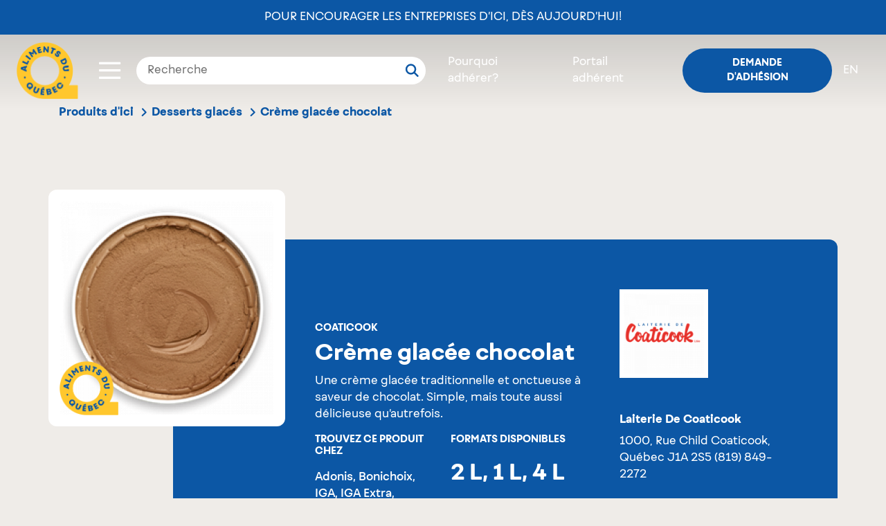

--- FILE ---
content_type: text/html; charset=UTF-8
request_url: https://www.alimentsduquebec.com/fr/produits-dici/produits-certifies/creme-glacee-chocolat-1
body_size: 6939
content:
<!doctype html>
<html lang="fr-CA" class="no-js">
<head>
    <meta charset="utf-8">
    <title>Crème glacée chocolat | Laiterie De Coaticook | Aliments du Québec</title>
    <meta name="description"        content="Une crème glacée traditionnelle et onctueuse à saveur de chocolat. Simple, mais toute aussi délicieuse qu’autrefois." />
        <meta property="og:title"       content="Crème glacée chocolat | Laiterie De Coaticook | Aliments du Québec" />
    <meta property="og:description" content="Une crème glacée traditionnelle et onctueuse à saveur de chocolat. Simple, mais toute aussi délicieuse qu’autrefois." />
    <meta property="og:image"       content="https://www.alimentsduquebec.com/files/documents/images/ImageCropper/114-creme-glacee-chocolat-450x450_714f30eb38714b57931807882b5ef7ca.png" />
    
        <meta property="og:type" content="website" />
    <meta property="og:url"  content="https://www.alimentsduquebec.com/fr/produits-dici/produits-certifies/creme-glacee-chocolat-1" />

    <meta http-equiv="x-ua-compatible"  content="ie=edge">
    <meta http-equiv="cleartype"        content="on">
    <meta name="viewport"               content="width=device-width, initial-scale=1.0">
    <meta name="application-name"                content="Aliments du Québec">
    <link rel="apple-touch-icon" sizes="180x180" href="/build/styles/../../build-front/favicon/apple-touch-icon.png">
    <link rel="icon" type="image/png" sizes="32x32" href="/build/styles/../../build-front/favicon/favicon-32x32.png">
    <link rel="icon" type="image/png" sizes="16x16" href="/build/styles/../../build-front/favicon/favicon-16x16.png">
    <link rel="manifest" href="/build/styles/../../build-front/favicon/site.webmanifest">
    <meta name="msapplication-TileColor" content="#da532c">
    <meta name="theme-color" content="#ffffff">

    <link   rel="canonical"
            href="https://www.alimentsduquebec.com/fr/produits-dici/produits-certifies/creme-glacee-chocolat-1" />
    <link   rel="alternate"
            href="https://www.alimentsduquebec.com/fr/produits-dici/produits-certifies/creme-glacee-chocolat-1"
            hreflang="x-default" />
    <link   rel="alternate"
            href="https://www.alimentsduquebec.com/en/certified-products/products/chocolate-ice-cream-2"
            hreflang="en" />
    <link   rel="alternate"
            href="https://www.alimentsduquebec.com/fr/produits-dici/produits-certifies/creme-glacee-chocolat-1"
            hreflang="fr-ca" />
    <link   rel="alternate"
            href="https://www.alimentsduquebec.com/en/certified-products/products/chocolate-ice-cream-2"
            hreflang="en-ca" />
     <meta  http-equiv="content-language" content="fr-ca">

                <link rel="preload" href="https://cdn.jsdelivr.net/gh/orestbida/cookieconsent@3.1.0/dist/cookieconsent.css" as="style" onload="this.rel='stylesheet'">
        <link rel="preload" href="/build/styles/../../build-front/styles/adq.css" as="style" onload="this.rel='stylesheet'">
    
    <link rel="preload" href="/build/styles/directory.css" as="style" onload="this.rel='stylesheet'">
    <script>
        /*! loadCSS: load a CSS file asynchronously. [c]2016 @scottjehl, Filament Group, Inc. Licensed MIT */
    !function(e){"use strict";var n=function(n,t,o){function i(e){return a.body?e():void setTimeout(function(){i(e)})}function r(){l.addEventListener&&l.removeEventListener("load",r),l.media=o||"all"}var d,a=e.document,l=a.createElement("link");if(t)d=t;else{var s=(a.body||a.getElementsByTagName("head")[0]).childNodes;d=s[s.length-1]}var f=a.styleSheets;l.rel="stylesheet",l.href=n,l.media="only x",i(function(){d.parentNode.insertBefore(l,t?d:d.nextSibling)});var u=function(e){for(var n=l.href,t=f.length;t--;)if(f[t].href===n)return e();setTimeout(function(){u(e)})};return l.addEventListener&&l.addEventListener("load",r),l.onloadcssdefined=u,u(r),l};"undefined"!=typeof exports?exports.loadCSS=n:e.loadCSS=n}("undefined"!=typeof global?global:this);

        /*! CSS rel=preload polyfill. Depends on loadCSS function. [c]2016 @scottjehl, Filament Group, Inc. Licensed MIT  */
    !function(e){if(e.loadCSS){var t=loadCSS.relpreload={};if(t.support=function(){try{return e.document.createElement("link").relList.supports("preload")}catch(t){return!1}},t.poly=function(){for(var t=e.document.getElementsByTagName("link"),n=0;n<t.length;n++){var r=t[n];"preload"===r.rel&&"style"===r.getAttribute("as")&&(e.loadCSS(r.href,r),r.rel=null)}},!t.support()){t.poly();var n=e.setInterval(t.poly,300);e.addEventListener&&e.addEventListener("load",function(){e.clearInterval(n)}),e.attachEvent&&e.attachEvent("onload",function(){e.clearInterval(n)})}}}(this);
</script>

                                        <script>
      dataLayer = [{
                  'memberStatus'      : 'logged-out',
        'memberType'        : 'guest',
        'productName'       : 'Crème glacée chocolat',
        'certificationType' : 'Aliments du Québec',
        'productCategory'   : 'Produits laitiers et substituts',
        'productSubCategory': 'Desserts glacés',
        'enterpriseName'    : 'Laiterie De Coaticook',
      }];
    </script>
    <!-- Google Tag Manager -->
<script>(function(w,d,s,l,i){w[l]=w[l]||[];w[l].push({'gtm.start':
new Date().getTime(),event:'gtm.js'});var f=d.getElementsByTagName(s)[0],
j=d.createElement(s),dl=l!='dataLayer'?'&l='+l:'';j.async=true;j.src=
'https://www.googletagmanager.com/gtm.js?id='+i+dl;f.parentNode.insertBefore(j,f);
})(window,document,'script','dataLayer','GTM-5WMV95');</script>
<!-- End Google Tag Manager -->
    <!-- Eyereturn Marketing Pixel -->
<script type='text/javascript'>(function l(d) { var site = '9098', page = 'Visites', s, er = d.createElement('script'); er.type = 'text/javascript'; er.async = true; er.src = '//o2.eyereturn.com/?site=' + site + '&page=' + page; s = d.getElementsByTagName('script')[0]; s.parentNode.insertBefore(er, s); } )(document);</script>
<!-- End Eyereturn Marketing Pixel -->    </head>

<body class="product product-page product-adq">
  <div class="overlay-loading" style="position:fixed; left:0; top:0; width: 100vw; height:100vh; z-index:99999; background:#fff;"></div>

    <!-- Google Tag Manager (noscript) -->
<noscript><iframe src="https://www.googletagmanager.com/ns.html?id=GTM-5WMV95"
height="0" width="0" style="display:none;visibility:hidden"></iframe></noscript>
<!-- End Google Tag Manager (noscript) -->

            <header class="header">
    <div>
            <div class="announce-adq d-flex align-items-center">
        <a href="https://alimentsduquebec.com/fr/pour-encourager-les-entreprises-dici-des-aujourdhui/">Pour encourager les entreprises d’ici, dès aujourd’hui!</a>
    </div>

<nav class="fixed-nav d-flex align-items-center px-4 py-3">

            <div class="logo switch_logo">
            <a href="/fr/">
                <img class="w-100 no-scroll" src="/build/styles/../../build-front/icons/ADQ_Logo_scroll.svg" alt="Aliments du Québec">
                <img class="w-100 scroll" src="/build/styles/../../build-front/icons/AlimentsDuQuebec_Logo.svg" alt="Aliments du Québec">
            </a>
        </div>

        <div class="toggle-container ml-auto ml-md-4">
    <div class="btn-container">
        <button class="button" data-open="toggle-nav-modal">
                                         <span class="icon icon-menu"></span>
        </button>
    </div>

    
    <div class="toggle-nav-modal reveal" id="toggle-nav-modal" data-reveal style="display:none;">
        <div class="d-flex justify-content-between">
            <div class="logo m-4">
                <a href="/fr/">
                    <img class="w-100" src="/build/styles/../../build-front/icons/AlimentsDuQuebec_Logo.svg" alt="Aliments du Québec">
                </a>
            </div>
            <div class="search-bar-from position-relative px-3 my-4 d-flex justify-content-end d-md-none">
              <div class="loop-mobile d-md-none">
                  <svg viewBox="0 0 20 20" xmlns="http://www.w3.org/2000/svg" xmlns:xlink="http://www.w3.org/1999/xlink">
                    <g id="ADQ-Desktop" stroke="none" stroke-width="1" fill="none" fill-rule="evenodd" stroke-linecap="round" stroke-linejoin="round">
                      <g id="00_ADQ-Desktop-Page-Adhérer-v4" transform="translate(-583.000000, -42.000000)" stroke="#fff" stroke-width="2.5">
                        <g id="header">
                          <g id="module/hero" transform="translate(1.000000, 0.000000)">
                            <g id="module/nav/default">
                              <g id="Group" transform="translate(234.057637, 29.500000)">
                                <g id="icon/search" transform="translate(350.000000, 14.000000)">
                                  <circle id="Oval" cx="6.5" cy="6.5" r="6.5"></circle>
                                  <path d="M13.8284271,10.3284271 L13.8284271,17.3284271" id="Path-3" transform="translate(13.828427, 13.828427) rotate(-45.000000) translate(-13.828427, -13.828427) "></path>
                                </g>
                              </g>
                            </g>
                          </g>
                        </g>
                      </g>
                    </g>
                  </svg>
              </div>
                <form class="search-bar" action="/fr/soumettre/recherche" method="post">
    <div class="input-group">
        <input type="text" id="q" name="q" placeholder="Recherche" value="" />
        <button type="submit">
            <svg viewBox="0 0 20 20" xmlns="http://www.w3.org/2000/svg" xmlns:xlink="http://www.w3.org/1999/xlink">
              <g id="ADQ-Desktop" stroke="none" stroke-width="1" fill="none" fill-rule="evenodd" stroke-linecap="round" stroke-linejoin="round">
                <g id="00_ADQ-Desktop-Page-Adhérer-v4" transform="translate(-583.000000, -42.000000)" stroke="#0C57A5" stroke-width="2.5">
                  <g id="header">
                    <g id="module/hero" transform="translate(1.000000, 0.000000)">
                      <g id="module/nav/default">
                        <g id="Group" transform="translate(234.057637, 29.500000)">
                          <g id="icon/search" transform="translate(350.000000, 14.000000)">
                            <circle id="Oval" cx="6.5" cy="6.5" r="6.5"></circle>
                            <path d="M13.8284271,10.3284271 L13.8284271,17.3284271" id="Path-3" transform="translate(13.828427, 13.828427) rotate(-45.000000) translate(-13.828427, -13.828427) "></path>
                          </g>
                        </g>
                      </g>
                    </g>
                  </g>
                </g>
              </g>
            </svg>
        </button>
    </div>
</form>
            </div>
            <div class="mr-5 ml-2 my-4 btn-container">
                <button class="close-button" data-close aria-label="Close modal" type="button">
                    <span class="icon icon-close"></span>
                </button>
            </div>
        </div>
        <div class="scroll-container">
            <nav class="toggle-nav m-5">
                <ul class="toggle-nav-container list-reset">
                                                                                                                    <li class="toggle-nav-item mb-4">
                            <a href="/fr/notre-organisation/" class="toggle-nav-item-link h2" target="_self">Notre organisation</a>
                        </li>
                                                                                                                    <li class="toggle-nav-item mb-4">
                            <a href="/fr/processus-de-verification/" class="toggle-nav-item-link h2" target="_self">Processus de vérification</a>
                        </li>
                                                                                                                    <li class="toggle-nav-item mb-4">
                            <a href="/fr/produits-dici" class="toggle-nav-item-link h2" target="_self">Produits vérifiés</a>
                        </li>
                                                                                                                    <li class="toggle-nav-item mb-4">
                            <a href="/fr/entreprises-adherentes/" class="toggle-nav-item-link h2" target="_self">Entreprises</a>
                        </li>
                                                                                                                    <li class="toggle-nav-item mb-4">
                            <a href="/fr/pourquoi-adherer/" class="toggle-nav-item-link h2" target="_self">Pourquoi adhérer</a>
                        </li>
                                                                                                                    <li class="toggle-nav-item mb-4">
                            <a href="/fr/blogue" class="toggle-nav-item-link h2" target="_self">Blogue</a>
                        </li>
                                                                                                                    <li class="toggle-nav-item mb-4">
                            <a href="/fr/nous-joindre/" class="toggle-nav-item-link h2" target="_self">Contact</a>
                        </li>
                                                                                                                    <li class="toggle-nav-item mb-4">
                            <a href="/fr/siam-soutien-individuel-dacces-aux-marches/" class="toggle-nav-item-link h2" target="_self">SIAM - Aide financière</a>
                        </li>
                                        <li class="toggle-nav-item mb-4 d-block d-md-none"><a class="toggle-nav-item-link h2" href="/fr/inscription">Demande d&#039;adhésion</a></li>
                    <li class="toggle-nav-item mb-4 d-block d-md-none"><a class="toggle-nav-item-link h2 text-uppercase" href="/en/certified-products/products/chocolate-ice-cream-2"
                           hreflang="en"
                           class="switcher"
                        >en</a></li>
                </ul>
            </nav>
        </div>
    </div>
</div>
    
    <div class="search-bar-from px-3 d-none d-md-block">
        <form class="search-bar" action="/fr/soumettre/recherche" method="post">
    <div class="input-group">
        <input type="text" id="q" name="q" placeholder="Recherche" value="" />
        <button type="submit">
            <svg viewBox="0 0 20 20" xmlns="http://www.w3.org/2000/svg" xmlns:xlink="http://www.w3.org/1999/xlink">
              <g id="ADQ-Desktop" stroke="none" stroke-width="1" fill="none" fill-rule="evenodd" stroke-linecap="round" stroke-linejoin="round">
                <g id="00_ADQ-Desktop-Page-Adhérer-v4" transform="translate(-583.000000, -42.000000)" stroke="#0C57A5" stroke-width="2.5">
                  <g id="header">
                    <g id="module/hero" transform="translate(1.000000, 0.000000)">
                      <g id="module/nav/default">
                        <g id="Group" transform="translate(234.057637, 29.500000)">
                          <g id="icon/search" transform="translate(350.000000, 14.000000)">
                            <circle id="Oval" cx="6.5" cy="6.5" r="6.5"></circle>
                            <path d="M13.8284271,10.3284271 L13.8284271,17.3284271" id="Path-3" transform="translate(13.828427, 13.828427) rotate(-45.000000) translate(-13.828427, -13.828427) "></path>
                          </g>
                        </g>
                      </g>
                    </g>
                  </g>
                </g>
              </g>
            </svg>
        </button>
    </div>
</form>
    </div>

                    <ul class="login-nav list-reset d-flex align-items-center ml-0 ml-md-auto mb-0">
            <li class="certification px-3 d-none d-md-block"><a class="link color--white" href="/fr/pourquoi-adherer">Pourquoi adhérer?</a></li>
            <li class="px-3 d-none d-md-block"><a class="link color--white" href="/fr/session_adq">Portail adhérent</a></li>
            <li class="pl-3 pr-0 px-md-3"><a class="login button btn btn--small btn--blue" href="/fr/inscription">Demande d&#039;adhésion</a></li>
            <li class="switch-lang pr-3 d-none d-md-block"><a class="link color--white text-uppercase" href="/en/certified-products/products/chocolate-ice-cream-2"
                   hreflang="en"
                   class="switcher"
                >en</a></li>
        </ul>
    </nav>
    </div>
</header>
    
    <div>
                        <section class="sub-nav-container">
    <div class="container">
      <div class="row">
        <div class="col-12">

          <nav class="breadcrumbs" data-component="breadcrumbs">
              <ul class="list-reset d-flex">
                                                                                                                                                                                                      <li class="pr-2"><a href="/fr/produits-dici">Produits d&#039;ici</a><span class="icon icon-arrow"></span></li>
                                                                                                        <li class="pr-2"><a href="/fr/produits-dici/categorie/desserts-glaces">Desserts glacés</a><span class="icon icon-arrow"></span></li>
                                                                                                        <li><p class="mb-0">Crème glacée chocolat</p></li>
                                                                                </ul>
          </nav>
        </div>
      </div>
    </div>
</section>
    

    <div class="container">
        <div class="product-container">
            <div class="product-image">
                                    <div class="image">
                        <img src="[data-uri]" alt="Crème glacée chocolat" data-component="lazyload-image" data-options="{&quot;type&quot;:&quot;product&quot;,&quot;url&quot;:&quot;\/files\/documents\/images\/ImageCropper\/114-creme-glacee-chocolat-450x450_714f30eb38714b57931807882b5ef7ca.png&quot;}">
                        <span class="certif adq"></span>
                    </div>
                            </div>
            <section class="product-tile certif-adq row">
                <div class="product-details col-12 col-lg-7 pr-5 mt-0 mt-md-5  with-image">

                    <div class="product-info">
                        <h3 class="product-brand element-title">Coaticook</h3>
                        <h1 class="product-name">Crème glacée chocolat</h1>
                        <p class="product-description">Une crème glacée traditionnelle et onctueuse à saveur de chocolat. Simple, mais toute aussi délicieuse qu’autrefois.</p>

                    </div>
                    <div class="product-data row m-0"><div class="distribution col-12 col-lg-6 pl-0">
                                <h5 class="element-title mb-3">Trouvez ce produit chez</h5>
                                <p class="distributor">Adonis, Bonichoix, IGA, IGA Extra, L’intermarché, Maxi, Maxi &amp; Cie, Marchés Tradition, Marché Richelieu, Metro, Metro Plus, Pasquier, Provigo, Provigo le Marché, Sobeys, Super C, Walmart, Tigre géant</p>
                            </div><div class="format col-lg-6 col-md-12 pl-0">
                                <h5 class="element-title mb-3">Formats disponibles</h5>
                                <p>2&nbsp;L, 1&nbsp;L, 4&nbsp;L</p>
                            </div></div>
                </div>

                <div class="product-adherent col-md-12 col-lg-5 tttttt">
                                            <figure class="image mb-5">
                            <img src="[data-uri]" alt="Laiterie De Coaticook" data-component="lazyload-image" data-options="{&quot;type&quot;:&quot;adherent&quot;,&quot;url&quot;:&quot;\/files\/documents\/images\/ImageCropper\/Signature_laiterie_coaticook_8eded5225ec343d9a27053d30d338275.png&quot;}">
                        </figure>
                    
                    <div class="contact">
                        <h5 class="name">Laiterie De Coaticook</h5>
                        <p class="address mb-5">
                            <span>1000, Rue Child</span>
                            <span>Coaticook, Québec J1A 2S5</span>
                            <span><a href="tel:+18198492272">(819) 849-2272</a></span>
                        </p>

                                                    <div class="contact-site">
                                <span class="website"><a href="http://www.laiteriedecoaticook.com" data-external>Voir le site web de l&#039;entreprise</a></span>
                            </div>
                        
                                                    <div class="contact-mail">
                                <span><a href="mailto:r.provencher@laiteriedecoaticook.com">Envoyez un courriel</a></span>
                            </div>
                        
                        
                                            </div>

                    <div class="show-all mt-4">
                        <a href="/fr/produits-dici/entreprises/laiterie-de-coaticook" class="button" data-action="track-gtm-event" data-gtm-event="directory-product-click-allproducts" data-gtm-tokens="{&quot;company&quot;:&quot;Laiterie De Coaticook&quot;}">Voir tous les produits</a>
                    </div>
                </div>

                                                                                    </section>
        </div>
    </div>

    <aside data-component="product-banner">
        
    </aside>

    
    </div>

            <footer class="footer bg--adq-blue color--white">
    <div class="container">
      <div class="row flex-column-reverse flex-md-row">

        <div class="col-12 col-md-6">
          <nav class="footer-links">
<ul class="list-reset">
	<li class="mb-2 mb-md-3"><a class="link" href="/fr/notre-organisation/">Notre organisation</a></li>
	<li class="mb-2 mb-md-3"><a class="link" href="/fr/processus-de-verification/">Processus de v&eacute;rification</a></li>
	<li class="mb-2 mb-md-3"><a class="link" href="/fr/produits-dici">Produits v&eacute;rifi&eacute;s</a></li>
	<li class="mb-2 mb-md-3"><a class="link" href="/fr/entreprises-adherentes/">Entreprises adh&eacute;rentes</a></li>
	<li class="mb-2 mb-md-3"><a class="link" href="/fr/pourquoi-adherer/">Pourquoi adh&eacute;rer</a></li>
	<li class="mb-2 mb-md-3"><a class="link" href="/fr/blogue">Blogue</a></li>
	<li class="mb-2 mb-md-3"><a class="link" href="/fr/nous-joindre/">Contact</a></li>
	<li class="mb-2 mb-md-3"><a class="link" href="/fr/partenaires/">Partenaires</a></li>
	<li class="mb-2 mb-md-3"><a class="link" href="/fr/foire-aux-questions-faq/">Foire aux questions</a></li>
	<li class="mb-2 mb-md-3"><a class="link" href="/fr/infolettre/">Infolettre</a></li>
	<li class="mb-2 mb-md-3"><a class="link" href="/fr/politique-de-confidentialite/">Politique de confidentialité</a></li>
 
</ul>
</nav>

          <div class="social mt-5 d-block d-md-none justify-content-center">
            <h3 class="mb-4">Suivez-nous!</h3>

            <div class="d-flex justify-content-center">
              <a class="mr-4 mr-md-2" href="//www.instagram.com/alimentsqc/">
                <img class="icon__instagram" src="/build/styles/../../build-front/icons/icon-instagram.svg" alt="">
              </a>
              <a href="//www.facebook.com/alimentsduquebec">
                <img class="icon__facebook" src="/build/styles/../../build-front/icons/icon-instagram.svg" alt="">
              </a>
            </div>
          </div>

          <div class="copyrights mt-5">
              &copy; 2026
              Aliments du Québec
              <span class="break"></span>
              Tous droits réservés
              <span class="break"></span>
              <button type="button" data-cc="show-preferencesModal" class="cookie-btn">Gestion des témoins</button>
          </div>
        </div>

        <div class="col-12 col-md-6 d-flex flex-column justify-content-between">
          <div class="">
            <h3 class="mb-4">Savourez le Québec, dans<br>toutes les occasions!</h3>
            <a class="btn mb-4 mb-md-0" href="https://alimentsduquebecaumenu.com/" target="_blank">En savoir plus
              <img class="icon__external-link ml-2" src="/build/styles/../../build-front/icons/icon-link-out.svg" alt="external link icon">
            </a>
          </div>

          <div class="social d-none d-md-block">
            <h3 class="mb-4">Suivez-nous!</h3>

            <div class="d-flex">
              <a class="mr-2" href="//www.instagram.com/alimentsqc/">
                <img class="icon__instagram" src="/build/styles/../../build-front/icons/icon-instagram.svg" alt="">
              </a>
              <a href="//www.facebook.com/alimentsduquebec">
                <img class="icon__facebook" src="/build/styles/../../build-front/icons/icon-facebook.svg" alt="">
              </a>
            </div>
          </div>
        </div>
      </div>

      </footer>
    
                <script src="https://cdn.jsdelivr.net/gh/orestbida/cookieconsent@3.1.0/dist/cookieconsent.umd.js"></script>
        <script src="/build/scripts/dependencies.js" defer></script>
        <script src="/build/scripts/common.js" defer></script>
        <script src="/build/scripts/site.js" defer></script>
        <script src="/build/scripts/../../build-front/scripts/all.min.js" defer></script>
    
    <script src="/build/scripts/directory.js" defer></script>
</body>
</html>
